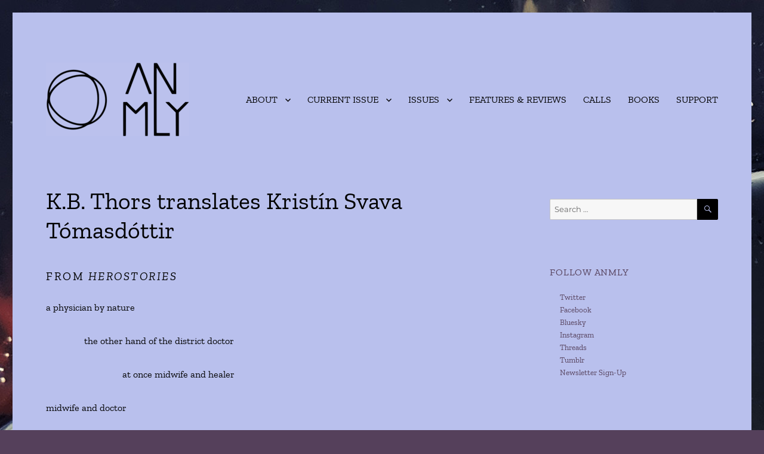

--- FILE ---
content_type: text/css
request_url: https://anmly.org/wp-content/themes/twentysixteen-child/style.css?ver=1.0.0
body_size: 808
content:
/*
Theme Name: ANMLY Theme (Twenty Sixteen Child)
Theme URL: http://anmly.org/wp-content/themes/twentysixteen-child
Description: Modifications to Twenty Sixteen Theme for Anomaly 
Author: ZMW
Author URL: http://anmly.org
Template: twentysixteen
Version: 1.0.0
Text Domain: twentysixteen-child
*/
ul{list-style:none outside none;}
ol{list-style:none outside none;}
h6,
dt,
th,
input[type="submit"][disabled]:focus,
.main-navigation .current-menu-item > a,
.main-navigation .current-menu-ancestor > a, 
.post-navigation .post-title, 
.pagination .current,
.site .skip-link, 
.widget_calendar tbody a,
.site-title, 
.entry-title, 
.comments-title,
.comment-reply-title, 
.no-comments, 
.widget_calendar caption, 
.entry-content h1,
.entry-content h2,
.entry-content h3,
.entry-content h4,
.entry-content h5,
.entry-content h6,
.entry-summary h1,
.entry-summary h2,
.entry-summary h3,
.entry-summary h4,
.entry-summary h5,
.entry-summary h6,
.comment-content h1,
.comment-content h2,
.comment-content h3,
.comment-content h4,
.comment-content h5,
.comment-content h6,
.textwidget h1,
.textwidget h2,
.textwidget h3,
.textwidget h4,
.textwidget h5,
.textwidget h6, 
.entry-content .author-title, 
.widecolumn h2,
h2.widget-title {font-weight:400;} 
.wp-caption {
	margin-bottom: 0;
}
.main-navigation .primary-menu,
.post-navigation,
.post-navigation div + div,
.pagination,
.widget,
.page-header,
.comments-title,
.comment-content a,
.comment-reply-title,
.comment-list article,
.comment-list .pingback,
.comment-list .trackback,
.no-comments,
.image-navigation,
.comment-navigation,
.entry-content a,
.entry-summary a,
.taxonomy-description a,
.pingback .comment-body > a,
abbr[title],
abbr,
acronym {border-top:none;border-bottom:none;}
/*bascially, to permanently drop the left column in twentysixteen */
/* line 3512 */
body:not(.search-results) article:not(.type-page) .entry-footer {
	float: none;
	margin-top: inherit;
	width: inherit;
	}
/* line 3484 */
body:not(.search-results) article:not(.type-page) .entry-content {
	float: none;
	width: inherit;
}
/* Fix pre formatting */
pre {
	font-family: inherit;
	border: none;
	font-size: inherit;
	font-size: 1rem;
	line-height: inherit;
	margin: inherit;
	max-width: 100%;
	overflow: auto;
	padding: inherit;
	white-space: pre;
	white-space: pre-wrap;
	word-wrap: break-word;
}
/* no link underline */
a:link {
box-shadow: none;
text-decoration: none;
}
a:visited {
box-shadow: none;
text-decoration: none;
}
a:hover {
box-shadow: none;
text-decoration: none;
}

.entry-content p.justify {
	text-align:justify;
	text-align-last:justify;
}

/*shorter line height; first used for verbal fractions in Alix Anne Shaw's contribution to Writing Ourselves / Mad folio */
.entry-content p.low-line {
	line-height: 0.75em !important; /* forced because, let's be honest, I am not a developer */
}

/*narrow center column, without using columns!*/
.entry-content p.narrow-center-column {
	margin-left:20%;
	margin-right:20%;
}
@media screen and (max-width:700px) {
	.entry-content p.narrow-center-column {
		margin-left:10%;
		margin-right:10%;
	}
}
.container-border {
    border: 1px solid #000;
}
